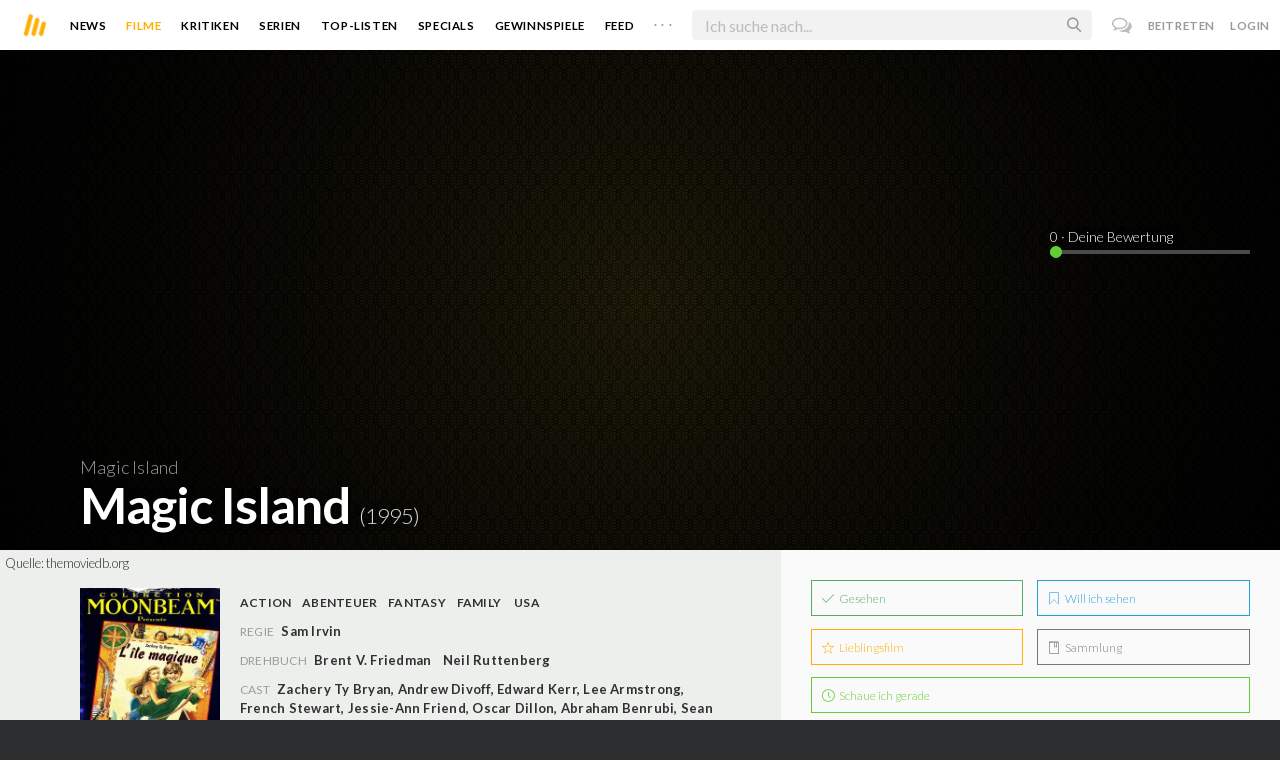

--- FILE ---
content_type: text/javascript; charset=utf-8
request_url: https://moviebreak.de/film/magic-island/ratings?_=1769036971636
body_size: 1226
content:
$('#movie-rating').html("<div class=\"movie-title-rating txt-shdw\">\n\n  <div id=\"movie-rating-users\">\n    \n<ul>\n  <li class=\"current-user-rating\">\n    <input type=\"text\" data-asset=\"Movie\" data-id=\"516ccc0a37ce396a9c003530\" id=\"user_rating\" name=\"example_name\" value=\"0\" style=\"display:none;\" />\n    <span class=\"rating-text\"><span id=\"display-rating-val\"><\/span> · Deine Bewertung<\/span>\n  <\/li>\n\n\n\n<\/ul>\n\n\n<script>\n  $(\".filled\").each(function(index){\n    $(this).data(\"origWidth\", $(this).width()).width(0).delay(1000 + index*500).animate({width: $(this).data(\"origWidth\")}, 1200);\n  });\n\n  var user_rating = $(\"#user_rating\").val();\n\n  $(\"#user_rating\").ionRangeSlider({\n    type: \"single\",\n    min: 0,\n    max: 10,\n    from: user_rating,\n    step: 0.5,\n    hide_min_max: true,\n\n    onStart: function(data) {\n      $(\"#display-rating-val\").text(data.from);\n    },\n    onChange: function(data) {\n      $(\"#display-rating-val\").text(data.from);\n    },\n    onFinish: function(data) {\n      var params = jQuery.param({\n        asset: $(\"#user_rating\").data(\"asset\"),\n        id: $(\"#user_rating\").data(\"id\"),\n        score: $(\"#user_rating\").val()\n      });\n\n      $.ajax({\n        type: \"POST\",\n        url: \"/ratings?\" + params,\n        dataType: \"script\"\n      }).complete(function() {})\n    }\n  });\n<\/script>\n  <\/div>\n\n<\/div>\n\n<script>\n  $(\'.async-circle\').circliful();\n<\/script>");